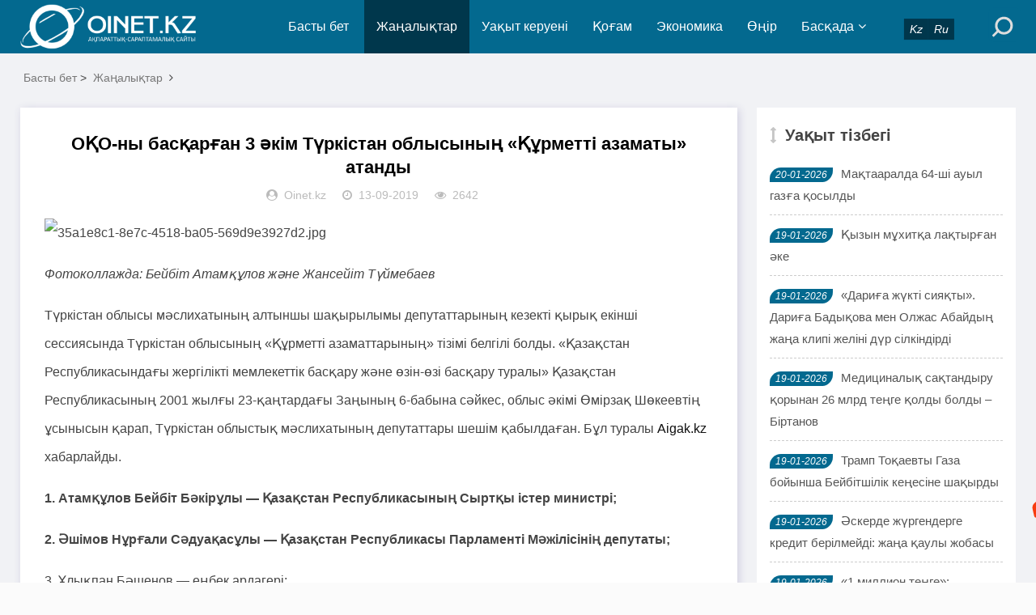

--- FILE ---
content_type: text/html; charset=utf-8
request_url: https://www.oinet.kz/e/action/ShowInfo.php?classid=1&id=7951
body_size: 7864
content:
<!DOCTYPE html>
<html lang="kk">
<head>
<meta charset="UTF-8">
<meta name="viewport" content="width=device-width, initial-scale=1.0, minimum-scale=1.0, maximum-scale=1.0, user-scalable=no">
<meta name="renderer" content="webkit">
<meta name="force-rendering" content="webkit">
<meta http-equiv="X-UA-Compatible" content="IE=edge,Chrome=1">
<meta name="applicable-device" content="pc,mobile">
<meta name="keywords" content="ОҚО, Түркістан, облысы, Құрметті азамат" />
<meta name="description" content="Түркістан облысы мәслихатының алтыншы шақырылымы депутаттарының кезекті қырық екінші сессиясында Түркістан облысының «Құрметті азаматтарының» тізімі белгілі болды. " />
<meta name="google-site-verification" content="_uwHemQEDyq7FEEoc2Xg7sf1252fsQ0acfpsPXxJexU" />

<!--Jarnama-->
<meta name="recreativ-verification" content="JRIbUcaGOgzev4cg1Qzf4j2bRAzVmYhzpVcSLEZR" >

<!--Facebook-->
<meta property="fb:app_id" content=""/>
<meta property="og:title" content="ОҚО-ны басқарған 3 әкім Түркістан облысының «Құрметті азаматы» атанды" />
<meta property="og:subtitle" content="Нұрғали Әшімов, Бейбіт Атамқұлов, Жансейіт Түймебаев" />
<meta property="og:description" content="Түркістан облысы мәслихатының алтыншы шақырылымы депутаттарының кезекті қырық екінші сессиясында Түркістан облысының «Құрметті азаматтарының» тізімі белгілі болды." />
<meta property="og:url" content="/e/action/ShowInfo.php?classid=1&id=7951" />
<meta property="og:image" content="/d/file/2019-09-13/adb89761e827d5c6493f79a38499efd1.jpg" />
<meta name="title" content="ОҚО-ны басқарған 3 әкім Түркістан облысының «Құрметті азаматы» атанды" />
<meta name="description" content="Түркістан облысы мәслихатының алтыншы шақырылымы депутаттарының кезекті қырық екінші сессиясында Түркістан облысының «Құрметті азаматтарының» тізімі белгілі болды." />

<title>ОҚО-ны басқарған 3 әкім Түркістан облысының «Құрметті азаматы» атанды-Жаңалықтар</title>
<link rel="shortcut icon" href="/skin/esten_bek/images/favicon.ico">
<link rel="stylesheet" href="/skin/esten_bek/css/font-awesome.min.css" type="text/css">
<link rel="stylesheet" href="/skin/esten_bek/css/style.css?v=2022" type="text/css">
<link rel="stylesheet" href="/skin/esten_bek/css/esten_bek.css?v=2020" type="text/css">
<link rel="image_src" href="/d/file/2019-09-13/adb89761e827d5c6493f79a38499efd1.jpg" />
<script src="/skin/esten_bek/js/jquery-2.2.4.min.js" type="text/javascript"></script>

</head>
<body>
<header class="header">
  <div class="container">
    <div class="logo">
      <h1> <a href="/" title="Жаңалықтар"> <img src="/skin/esten_bek/images/logo.png" alt="Жаңалықтар" title="Жаңалықтар"></a> </h1>
    </div>
    <div id="m-btn" class="m-btn"><i class="fa fa-bars"></i></div>
    <form onsubmit="return checkSearchForm()" method="post" name="searchform" class="s-form container" action="/e/search/index.php" >
      <div class="search-wrapper">
        <div class="input-holder">
          <input type="text" name="keyboard" class="search-input" placeholder="Іздеу сөзін енгізіңіз" />
          <button type="submit" id="submit-bt" class="search-icon" onclick="searchToggle(this, event);"> <span></span> </button>
          <input type="hidden" value="title" name="show">
        <input type="hidden" value="1" name="tempid">
        <input type="hidden" value="news" name="tbname">
        <input name="mid" value="1" type="hidden">
        <input name="dopost" value="search" type="hidden">
        </div>
        <span class="close" onclick="searchToggle(this, event);"></span> </div>
        <div class="usercp"><a href="https://www.oinet.kz"><i class="esten_tilder">Kz</i></a><a href="https://ru.oinet.kz"><i class="esten_tilder">Ru</i></a></div>
    </form>    
    <nav class="nav-bar" id="nav-box" data-type="category"  data-infoid="1">
      <ul class="nav">
      <li id="nvabar-item-index" class=""><a href="/">Басты бет</a></li>
      <li id="navbar-category-1" class="active" ><a href="/e/action/ListInfo/?classid=1">Жаңалықтар</a></li><li id="navbar-category-2" class="" ><a href="/e/action/ListInfo/?classid=2">Уақыт керуені</a></li><li id="navbar-category-3" class="" ><a href="/e/action/ListInfo/?classid=3">Қоғам</a></li><li id="navbar-category-4" class="" ><a href="/e/action/ListInfo/?classid=4">Экономика</a></li><li id="navbar-category-6" class="" ><a href="/e/action/ListInfo/?classid=6">Өңір</a></li><li id="navbar-category-7" class="" ><a href="/e/action/ListInfo/?classid=7">Басқада</a><ul class="sub-nav"><li id="navbar-category-7"><a href="/e/action/ListInfo/?classid=54">Аймақ</a></li><li id="navbar-category-7"><a href="/e/action/ListInfo/?classid=55">Құқық</a></li><li id="navbar-category-7"><a href="/e/action/ListInfo/?classid=46">Қызықты деректер</a></li><li id="navbar-category-7"><a href="/e/action/ListInfo/?classid=34">Өзекті</a></li><li id="navbar-category-7"><a href="/e/action/ListInfo/?classid=35">Таным</a></li><li id="navbar-category-7"><a href="/e/action/ListInfo/?classid=15">Өмір</a></li><li id="navbar-category-7"><a href="/e/action/ListInfo/?classid=16">Спорт</a></li><li id="navbar-category-7"><a href="/e/action/ListInfo/?classid=5">Құбыла</a></li><li id="navbar-category-7"><a href="/e/action/ListInfo/?classid=36">Үшінші мегаполис</a></li><li id="navbar-category-7"><a href="/e/action/ListInfo/?classid=37">Мистика</a></li><li id="navbar-category-7"><a href="/e/action/ListInfo/?classid=38">Әдебиет</a></li><li id="navbar-category-7"><a href="/e/action/ListInfo/?classid=39">Отбасы</a></li><li id="navbar-category-7"><a href="/e/action/ListInfo/?classid=41">Пайдалы кеңестер</a></li><li id="navbar-category-7"><a href="/e/action/ListInfo/?classid=42">Денсаулық</a></li><li id="navbar-category-7"><a href="/e/action/ListInfo/?classid=52">Ойтолғақ</a></li><li id="navbar-category-7"><a href="/e/action/ListInfo/?classid=53">Фото дерек</a></li><li id="navbar-category-7"><a href="/e/action/ListInfo/?classid=56">Мәдениет</a></li><li id="navbar-category-7"><a href="/e/action/ListInfo/?classid=44">Тұрмыс</a></li></ul></li>      </ul>
    </nav>
  </div>
</header>
<div class="content">
  <div class="container clearfix">
    <nav class="breadcrumb"> <a href="/">Басты бет</a>&nbsp;>&nbsp;<a href="/e/action/ListInfo/?classid=1">Жаңалықтар</a><i class="fa fa-angle-right"></i></nav>	
<!--Сол бөлік-->
    <div class="leftmain fl">
<!--Мақала мазмұны-->
      <div class="detail_main">
        <h1>ОҚО-ны басқарған 3 әкім Түркістан облысының «Құрметті азаматы» атанды</h1>
        <p class="meta"> <span><i class="fa fa-user-circle"></i>Oinet.kz</span> <span><i class="fa fa-clock-o"></i>13-09-2019</span> <span><i class="fa fa-eye"></i>2642</span></p>

<!--Жарнама орны-->
        <div class="mbd_ad"></div>
<!--Жарнама орны-->


<!--Қосымша-->
        <div class="detail_article">
           <p><img src="/d/file/2019-09-13/adb89761e827d5c6493f79a38499efd1.jpg" title="adb89761e827d5c6493f79a38499efd1.jpg" alt="35a1e8c1-8e7c-4518-ba05-569d9e3927d2.jpg"/></p><p><em>Фотоколлажда: Бейбіт Атамқұлов және Жансейіт Түймебаев</em></p><p>Түркістан облысы мәслихатының алтыншы шақырылымы депутаттарының кезекті қырық екінші сессиясында Түркістан облысының «Құрметті азаматтарының» тізімі белгілі болды. «Қазақстан Республикасындағы жергілікті мемлекеттік басқару және өзін-өзі басқару туралы» Қазақстан Республикасының 2001 жылғы 23-қаңтардағы Заңының 6-бабына сәйкес, облыс әкімі Өмірзақ Шөкеевтің ұсынысын қарап, Түркістан облыстық мәслихатының депутаттары шешім қабылдаған. Бұл туралы <a href="http://aigak.kz/2019/09/12/72875/" target="_self">Aigak.kz</a> хабарлайды.</p><p><strong>1. Атамқұлов Бейбіт Бәкірұлы — Қазақстан Республикасының Сыртқы істер министрі;</strong></p><p><strong>2. Әшімов Нұрғали Сәдуақасұлы — Қазақстан Республикасы Парламенті Мәжілісінің депутаты;</strong></p><p>3. Ұлықпан Бәшенов — еңбек ардагері;</p><p>4. Дүйсенова Тамара Босымбекқызы — «Еңбек ресурстарын дамыту орталығы» АҚ басшысы;</p><p>5. Есенқарақызы Ханбибі — ақын, еңбек ардагері;</p><p>6. Кирюхин Юрий — еңбек ардагері;</p><p>7. Қожабаев Сайдулла Ілиясұлы — «Кентау трансформатор зауыты» АҚ директорлар кеңесінің төрағасы;</p><p>8. Миркадиров Мирильяз — еңбек ардагері;</p><p>9. Нұржанов Омарбек — еңбек ардагері;</p><p>10. Өскенбаев Қайырбек Айтбайұлы — Қазақстан Республикасы Индустрия және инфрақұрылымдық даму бірінші вице-миниистрі;</p><p>11. Тағаев Мұрат Құлмырзаұлы — «Ордабасы Құс» ЖШС бас директоры;</p><p>13. Төлендиев Бекасыл Расулұлы — «ART Құрылыс» ЖШС директоры;</p><p>14. Тұяқбаев Марат Қымызұлы — еңбек ардагері;</p><p><strong>15. Түймебаев Жансейіт Қансейітұлы — Қазақстан Республикасы Президентінің Әкімшілігі Қазақстан халқы Ассамблеясы Төрағасының орынбасары — Хатшылық меңгерушісі;</strong></p><p>16. Тілеген Өстемір Тілегенұлы — еңбек ардагері;</p><p>17. Үмбетаев Ибадулла — «Қазақмақта» ғылыми-зерттеу институтының директоры;</p><p>18. Шаля Анна Федеровна — ҰОС ардагері;</p><p>19. Тәшімов Лесбек — Ұлттық ғылым академиясының академигі, профессор.</p> 
        </div>
<!--Қосымша-->


<!--Мақала-->
        <div class="pagebar">
        <div class="nav-links" style="padding: 10px;">  </div>
        </div>
<!--Мақала-->


<!--Жарнама орны FFD1-->
<!--Жарнама орны FFD1-->


		
<!--Алдыңғы, келесі мақала-->
        <div class="post-navigation clearfix">
          <div class="post-previous fl"> <span></span><a href='/e/action/ShowInfo.php?classid=1&id=7949'>Бүгін Мұхтар Әблязов пен Ермұхамет Ертісбаев халық алдында жекпе-жек өткізеді</a> </div>
          <div class="post-next fr"> <span></span><a href='/e/action/ShowInfo.php?classid=1&id=7953'>Жеке тұлғаларға салық рақымшылығы: қайда бару керек?</a> </div>
        </div>
<!--Алдыңғы, келесі мақала-->


<!--Тег сөздер-->
        <div class="article_footer clearfix">
          <div class="fr tag"> <a href="/e/tags/?tagname=%D0%9E%D2%9A%D0%9E" target="_blank">ОҚО</a><a href="/e/tags/?tagname=+%D0%A2%D2%AF%D1%80%D0%BA%D1%96%D1%81%D1%82%D0%B0%D0%BD" target="_blank"> Түркістан</a><a href="/e/tags/?tagname=+%D0%BE%D0%B1%D0%BB%D1%8B%D1%81%D1%8B" target="_blank"> облысы</a><a href="/e/tags/?tagname=+%D2%9A%D2%B1%D1%80%D0%BC%D0%B5%D1%82%D1%82%D1%96+%D0%B0%D0%B7%D0%B0%D0%BC%D0%B0%D1%82" target="_blank"> Құрметті азамат</a> </div>
        </div>
<!--Тег сөздер-->
      </div>
<!--Мақала мазмұны-->

  
<!--Сәйкес тақырыптар-->
      <div class="related_article">


<!--Жарнама орны-->
        <div class="pcd_ad" style="margin-top:10px"><script src=/d/js/acmsd/thea12.js></script></div>
        <div class="mbd_ad" style="margin-top:10px"></div>
<!--Жарнама орны-->


<!--Сәйкес тақырып Oinet.kz-->
        <div class="box_title clearfix"> <span><i class="icon fa fa-file-text"></i>Сәйкес тақырыптар</span> </div>
        <div class="related_list clearfix">
         <article class="fl">
            <div class="related_img"> <a href="/e/action/ShowInfo.php?classid=2&id=51660"> <img src="/d/file/2023-05-03/a4105bf90b36da3a2c80ec29f9f45a03.jpg" alt="Шөкеевтің орынбасарларын «Жаңа Қазақстан» жарылқаған жоқ"> </a> </div>
            <div class="related_detail">
              <h3><a href="/e/action/ShowInfo.php?classid=2&id=51660" title="Шөкеевтің орынбасарларын «Жаңа Қазақстан» жарылқаған жоқ">Шөкеевтің орынбасарларын «Жаңа Қазақстан» жарылқаған жоқ</a></h3>
              <div class="meta"> <span><i class="fa fa-clock-o"></i>03-05-2023</span> </div>
            </div>
          </article><article class="fl">
            <div class="related_img"> <a href="/e/action/ShowInfo.php?classid=2&id=51412"> <img src="/d/file/2023-04-19/1c33971dab617c926e1898c2b8e99608.jpg" alt="Аружанның өліміне күдікті ретінде экс-әкімнің ұлы ұсталды"> </a> </div>
            <div class="related_detail">
              <h3><a href="/e/action/ShowInfo.php?classid=2&id=51412" title="Аружанның өліміне күдікті ретінде экс-әкімнің ұлы ұсталды">Аружанның өліміне күдікті ретінде экс-әкімнің ұлы ұсталды</a></h3>
              <div class="meta"> <span><i class="fa fa-clock-o"></i>19-04-2023</span> </div>
            </div>
          </article><article class="fl">
            <div class="related_img"> <a href="/e/action/ShowInfo.php?classid=1&id=51404"> <img src="/d/file/2023-04-18/0307727bfa1ea85733a744f63ef73914.jpg" alt="Түркістан облысында айуандықпен өлтірілген Аружанның қазасына қатысты жаңа деректер шықты (видео)"> </a> </div>
            <div class="related_detail">
              <h3><a href="/e/action/ShowInfo.php?classid=1&id=51404" title="Түркістан облысында айуандықпен өлтірілген Аружанның қазасына қатысты жаңа деректер шықты (видео)">Түркістан облысында айуандықпен өлтірілген Аружанның қазасына қатысты жаңа дере</a></h3>
              <div class="meta"> <span><i class="fa fa-clock-o"></i>18-04-2023</span> </div>
            </div>
          </article>        </div>
<!--Сәйкес тақырып Oinet.kz-->
      </div>
<!--Сәйкес тақырыптар-->
    </div>
<!--Сол бөлік-->

	
<!--Оң бөлік-->
    <aside class="aside fr hidden-sm-md-lg">
<!--Жарнама орны-->
      <div id="aside_ads" class="widget widget_aside_ads">
      <script src=/d/js/acmsd/thea30.js></script>
      </div>
<!--Жарнама орны-->


<!--Уақыт тізбегі-->
      <div id="aside_hot" class="widget widget_aside_hot">
        <div class="box_title side_title clearfix"> <span><i class="icon side_icon fa fa-arrows-v"></i>Уақыт тізбегі</span> </div>
        <ul class="widget-content aside_hot esten_news_tartpa">
		          <li class="clearfix"><i class="fl side_hot_num side_hot_num-1">20-01-2026</i><a href="/e/action/ShowInfo.php?classid=1&id=64366" title="Мақтааралда 64-ші ауыл газға қосылды">Мақтааралда 64-ші ауыл газға қосылды</a></li>
                  <li class="clearfix"><i class="fl side_hot_num side_hot_num-1">19-01-2026</i><a href="/e/action/ShowInfo.php?classid=53&id=64365" title="Қызын мұхитқа лақтырған әке">Қызын мұхитқа лақтырған әке</a></li>
                  <li class="clearfix"><i class="fl side_hot_num side_hot_num-1">19-01-2026</i><a href="/e/action/ShowInfo.php?classid=56&id=64364" title="«Дариға жүкті сияқты».  Дариға Бадықова мен Олжас Абайдың жаңа клипі желіні дүр сілкіндірді">«Дариға жүкті сияқты».  Дариға Бадықова мен Олжас Абайдың жаңа клипі желіні дүр сілкіндірді</a></li>
                  <li class="clearfix"><i class="fl side_hot_num side_hot_num-1">19-01-2026</i><a href="/e/action/ShowInfo.php?classid=1&id=64363" title="Медициналық сақтандыру қорынан 26 млрд теңге қолды болды – Біртанов">Медициналық сақтандыру қорынан 26 млрд теңге қолды болды – Біртанов</a></li>
                  <li class="clearfix"><i class="fl side_hot_num side_hot_num-1">19-01-2026</i><a href="/e/action/ShowInfo.php?classid=2&id=64362" title="Трамп Тоқаевты Газа бойынша Бейбітшілік кеңесіне шақырды">Трамп Тоқаевты Газа бойынша Бейбітшілік кеңесіне шақырды</a></li>
                  <li class="clearfix"><i class="fl side_hot_num side_hot_num-1">19-01-2026</i><a href="/e/action/ShowInfo.php?classid=3&id=64361" title="Әскерде жүргендерге кредит берілмейді: жаңа қаулы жобасы">Әскерде жүргендерге кредит берілмейді: жаңа қаулы жобасы</a></li>
                  <li class="clearfix"><i class="fl side_hot_num side_hot_num-1">19-01-2026</i><a href="/e/action/ShowInfo.php?classid=1&id=64360" title="«1 миллион теңге»: Маңғыстауда ер адам қызды интимді суреттерімен бопсалап, ақша талап еткен">«1 миллион теңге»: Маңғыстауда ер адам қызды интимді суреттерімен бопсалап, ақша талап еткен</a></li>
                  <li class="clearfix"><i class="fl side_hot_num side_hot_num-1">19-01-2026</i><a href="/e/action/ShowInfo.php?classid=1&id=64359" title="«Негізінен бұл – жаңа Конституция» — Тоқаев жұмыс тобының ұсыныстары туралы">«Негізінен бұл – жаңа Конституция» — Тоқаев жұмыс тобының ұсыныстары туралы</a></li>
                  <li class="clearfix"><i class="fl side_hot_num side_hot_num-1">17-01-2026</i><a href="/e/action/ShowInfo.php?classid=1&id=64356" title="Рамзан Қадыровтың ұлы жол апатынан комаға түсті">Рамзан Қадыровтың ұлы жол апатынан комаға түсті</a></li>
                  <li class="clearfix"><i class="fl side_hot_num side_hot_num-1">17-01-2026</i><a href="/e/action/ShowInfo.php?classid=1&id=64355" title="Тоқаев Қарулы күштері бас штабының бастығын ауыстырды">Тоқаев Қарулы күштері бас штабының бастығын ауыстырды</a></li>
                  <li class="clearfix"><i class="fl side_hot_num side_hot_num-1">16-01-2026</i><a href="/e/action/ShowInfo.php?classid=1&id=64348" title="Түркістан облысында емхана басшысынан ақша бопсалады деген күдікпен блогер ұсталды">Түркістан облысында емхана басшысынан ақша бопсалады деген күдікпен блогер ұсталды</a></li>
                  <li class="clearfix"><i class="fl side_hot_num side_hot_num-1">16-01-2026</i><a href="/e/action/ShowInfo.php?classid=1&id=64345" title="Маңғыстау облысында жантүршігерлік жол апаты болды">Маңғыстау облысында жантүршігерлік жол апаты болды</a></li>
                  <li class="clearfix"><i class="fl side_hot_num side_hot_num-1">15-01-2026</i><a href="/e/action/ShowInfo.php?classid=2&id=64344" title="&quot;Шымсити саябағына Қонаевтың есімі беріліп, үлкен ескерткіш тұрғызылу керек!&quot;">&quot;Шымсити саябағына Қонаевтың есімі беріліп, үлкен ескерткіш тұрғызылу керек!&quot;</a></li>
                  <li class="clearfix"><i class="fl side_hot_num side_hot_num-1">15-01-2026</i><a href="/e/action/ShowInfo.php?classid=2&id=64343" title="Нұралхан Көшеров: «Бюрократия – басты себептердің бірі»">Нұралхан Көшеров: «Бюрократия – басты себептердің бірі»</a></li>
                  <li class="clearfix"><i class="fl side_hot_num side_hot_num-1">15-01-2026</i><a href="/e/action/ShowInfo.php?classid=1&id=64342" title="Алмасбеков генерал бола алмайды-ау...">Алмасбеков генерал бола алмайды-ау...</a></li>
                  <li class="clearfix"><i class="fl side_hot_num side_hot_num-1">15-01-2026</i><a href="/e/action/ShowInfo.php?classid=1&id=64341" title="Ең көп электромобиль - Алматыда">Ең көп электромобиль - Алматыда</a></li>
                  <li class="clearfix"><i class="fl side_hot_num side_hot_num-1">14-01-2026</i><a href="/e/action/ShowInfo.php?classid=1&id=64336" title="Бектенов министрлердің жұмысын қатаң сынға алды">Бектенов министрлердің жұмысын қатаң сынға алды</a></li>
                  <li class="clearfix"><i class="fl side_hot_num side_hot_num-1">14-01-2026</i><a href="/e/action/ShowInfo.php?classid=1&id=64335" title="&quot;Ұяттан басымды көтере алмаймын&quot; - әкесін ұрып өлтірген ұл">&quot;Ұяттан басымды көтере алмаймын&quot; - әкесін ұрып өлтірген ұл</a></li>
                  <li class="clearfix"><i class="fl side_hot_num side_hot_num-1">14-01-2026</i><a href="/e/action/ShowInfo.php?classid=1&id=64334" title="АҚШ-тың негізгі нысанасы - Қытай">АҚШ-тың негізгі нысанасы - Қытай</a></li>
                  <li class="clearfix"><i class="fl side_hot_num side_hot_num-1">14-01-2026</i><a href="/e/action/ShowInfo.php?classid=2&id=64333" title="Әбдірахымовтың  қанша «кредиті» бар?">Әбдірахымовтың  қанша «кредиті» бар?</a></li>
                  <li class="clearfix"><i class="fl side_hot_num side_hot_num-1">14-01-2026</i><a href="/e/action/ShowInfo.php?classid=1&id=64330" title="Ерболат Досаев тағы бір қызметке тағайындалды">Ерболат Досаев тағы бір қызметке тағайындалды</a></li>
                  <li class="clearfix"><i class="fl side_hot_num side_hot_num-1">14-01-2026</i><a href="/e/action/ShowInfo.php?classid=1&id=64329" title="Казиноны жарнамалаған Қайсар Қамзаның мал-мүлкі бұғатталды">Казиноны жарнамалаған Қайсар Қамзаның мал-мүлкі бұғатталды</a></li>
                  <li class="clearfix"><i class="fl side_hot_num side_hot_num-1">14-01-2026</i><a href="/e/action/ShowInfo.php?classid=1&id=64328" title="Хаменеи Мәскеуге қашып кетуі мүмкін">Хаменеи Мәскеуге қашып кетуі мүмкін</a></li>
                  <li class="clearfix"><i class="fl side_hot_num side_hot_num-1">14-01-2026</i><a href="/e/action/ShowInfo.php?classid=52&id=64327" title="Ләззат АХАТОВА: Популистердің дәурені жүріп тұр">Ләззат АХАТОВА: Популистердің дәурені жүріп тұр</a></li>
                  <li class="clearfix"><i class="fl side_hot_num side_hot_num-1">13-01-2026</i><a href="/e/action/ShowInfo.php?classid=1&id=64325" title="«Жоқ» деген сөзді түсінбеген: Шымкентте қатыгездікпен өлтірген қыздың ағасы жазба жариялады">«Жоқ» деген сөзді түсінбеген: Шымкентте қатыгездікпен өлтірген қыздың ағасы жазба жариялады</a></li>
                  <li class="clearfix"><i class="fl side_hot_num side_hot_num-1">13-01-2026</i><a href="/e/action/ShowInfo.php?classid=1&id=64324" title="Атырауда мәйіті табылған ерлі-зайыптының денелерінде пышақ жарақаттары болған">Атырауда мәйіті табылған ерлі-зайыптының денелерінде пышақ жарақаттары болған</a></li>
                  <li class="clearfix"><i class="fl side_hot_num side_hot_num-1">13-01-2026</i><a href="/e/action/ShowInfo.php?classid=1&id=64323" title="&quot;Ордабасының&quot; экс-президентіне қатысты даулы оқиғаға нүкте қойылды">&quot;Ордабасының&quot; экс-президентіне қатысты даулы оқиғаға нүкте қойылды</a></li>
                  <li class="clearfix"><i class="fl side_hot_num side_hot_num-1">13-01-2026</i><a href="/e/action/ShowInfo.php?classid=1&id=64322" title="12 жылға бас бостандығынынан айырылған Хасан Қасымбаевтың ісі аппеляцияға жетті">12 жылға бас бостандығынынан айырылған Хасан Қасымбаевтың ісі аппеляцияға жетті</a></li>
                  <li class="clearfix"><i class="fl side_hot_num side_hot_num-1">13-01-2026</i><a href="/e/action/ShowInfo.php?classid=1&id=64321" title="Биыл Ұлттық құрылтай отырысы қашан өтетіні белгілі болды">Биыл Ұлттық құрылтай отырысы қашан өтетіні белгілі болды</a></li>
                  <li class="clearfix"><i class="fl side_hot_num side_hot_num-1">13-01-2026</i><a href="/e/action/ShowInfo.php?classid=1&id=64320" title="Шымкенттегі 21 жастағы қыздың өліміне қатысы бар деген күдікті ұсталды">Шымкенттегі 21 жастағы қыздың өліміне қатысы бар деген күдікті ұсталды</a></li>
                </ul>
      </div>
<!--Уақыт тізбегі-->
    </aside>
<!--Оң бөлік-->
  </div>
</div>

<div class="footer">
  <div class="container">
    <div class="footer_wrap">
      <div class="follow_us fl">
        <div class="footer_title">МОБИЛДІ ҚОСЫМША</div>
          <a href="https://play.google.com/store/apps/details?id=xyz.appmaker.xxbqou">
          <img src="/skin/esten_bek/images/android.png"/></a>
          <a href="/">
          <img src="/skin/esten_bek/images/ios.png"/></a>
       </div>
      <div class="footer_contact fl">
        <div class="footer_title">БІЗ ТУРАЛЫ</div>
        <ul>
          <li><a href="/e/action/ShowInfo.php?classid=28&id=4978">Біз туралы</a></li>
          <li><a href="/e/action/ShowInfo.php?classid=28&id=4978">Бізбен байланыс</a></li>
          <li><a href="/e/action/ShowInfo.php?classid=28&id=3921">Жарнама</a></li>
          <li><a href="/e/action/ShowInfo.php?classid=28&id=3920">Материалдарды пайдалану шарттары</a></li>
		  <li>Әлеуметтік желілеріміз:</li>
        </ul>
		<div>
         <p>
          <a href="https://web.facebook.com/oinet.kz/?ref=bookmarks&amp;_rdc=1&amp;_rdr">
          <img src="/skin/esten_bek/images/aleumettik_jeli/facebook.png" alt="" width="40" height="40" /></a>
          <a href="https://www.youtube.com/channel/UCimo3KHyZ55ntNGfiyAVDgg">
          <img src="/skin/esten_bek/images/aleumettik_jeli/youtube.png" alt="" width="40" height="40" /></a>
          <a href="https://instagram.com/oinetnews?igshid=aq08mscfyb1d">
          <img src="/skin/esten_bek/images/aleumettik_jeli/instagram.png" alt="" width="40" height="40" /></a>
          <a href="https://t.me/oinetkz">
          <img src="/skin/esten_bek/images/aleumettik_jeli/vk.png" alt="" width="40" height="40" /></a>
         </p>
        </div>
      </div>
      <div class="footer_about fr">
        <div class="footer_title">АҚПАРАТ</div>
        <p>Oinet.kz ақпарат агенттігін есепке қою туралы № 16380-ИА куәлігі 06.03.2017 жылы Байланыс, ақпараттандыру және бұқаралық ақпарат құралдары саласындағы мемлекеттік бақылау комитетінен берілді.</p>
		<p>Желілік басылым материалдары 18 жасқа толған және 18 жастан асқандарға оқуға арналған</p>
        <p class="copyright">Copyright © 2020 <a href="https://www.oinet.kz">Oinet.kz</a></p>
		<p><span>&nbsp;<!-- ZERO.kz -->
<span id="_zero_72434">
  <noscript>
    <a href="http://zero.kz/?s=72434" target="_blank">
      <img src="http://c.zero.kz/z.png?u=72434" width="88" height="31" alt="ZERO.kz" />
    </a>
  </noscript>
</span>

<script type="text/javascript"><!--
  var _zero_kz_ = _zero_kz_ || [];
  _zero_kz_.push(["id", 72434]);
  // Цвет кнопки
  _zero_kz_.push(["type", 1]);
  // Проверять url каждые 200 мс, при изменении перегружать код счётчика
  // _zero_kz_.push(["url_watcher", 200]);

  (function () {
    var a = document.getElementsByTagName("script")[0],
    s = document.createElement("script");
    s.type = "text/javascript";
    s.async = true;
    s.src = (document.location.protocol == "https:" ? "https:" : "http:")
    + "//c.zero.kz/z.js";
    a.parentNode.insertBefore(s, a);
  })(); //-->
</script>
<!-- End ZERO.kz -->

<!--LiveInternet counter-->
<script type="text/javascript">
document.write('<a href="//www.liveinternet.ru/click" '+
'target="_blank"><img src="//counter.yadro.ru/hit?t12.6;r'+
escape(document.referrer)+((typeof(screen)=='undefined')?'':
';s'+screen.width+''+screen.height+''+(screen.colorDepth?
screen.colorDepth:screen.pixelDepth))+';u'+escape(document.URL)+
';h'+escape(document.title.substring(0,150))+';'+Math.random()+
'" alt="" title="LiveInternet: показано число просмотров за 24'+
' часа, посетителей за 24 часа и за сегодня" '+
'border="0" width="88" height="31"></a>')
</script>
<!--/LiveInternet--></span></p>
      </div>
      <div class="clear"></div>
    </div>
  </div>
</div>
<!--Көтерілу ракета-->
<div id="mask"></div>
<div id="backtop"> <span id="gotop1" style=""> <img src="/skin/esten_bek/images/huojian.svg" alt="Көтерілу"> </span> </div>


<!--Esten Tech_2-->
<script src="/skin/esten_bek/js/custom.js"></script>
<script src="/skin/esten_bek/js/esten_ongblok.js"></script>


</body>
</html>